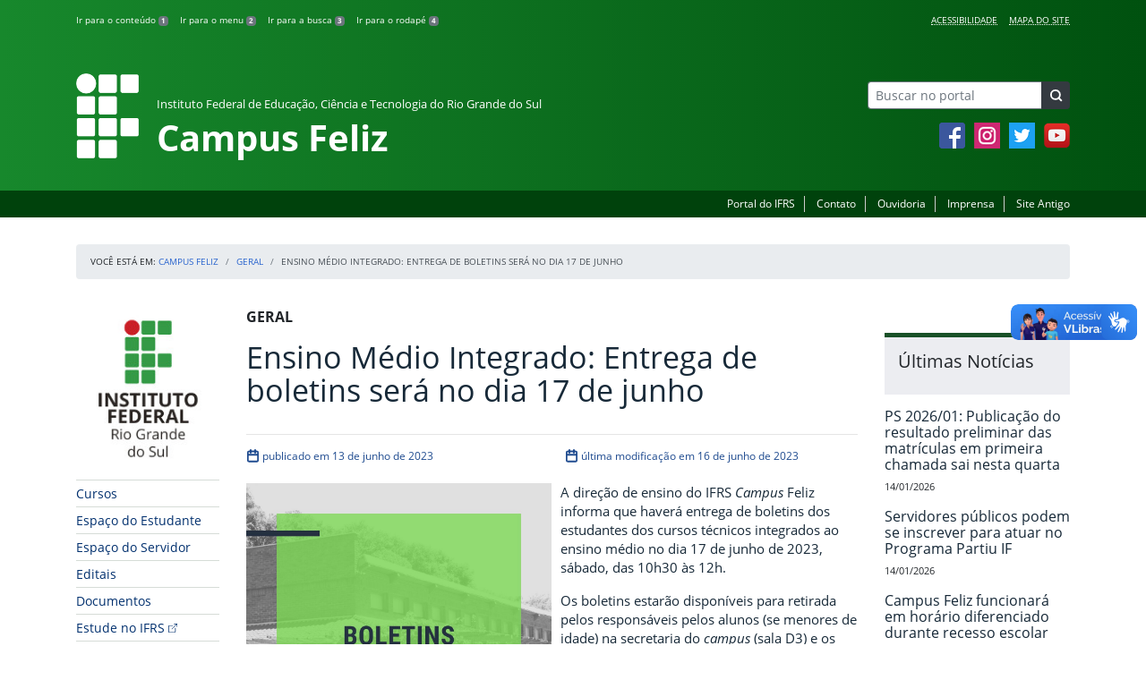

--- FILE ---
content_type: text/html; charset=UTF-8
request_url: https://ifrs.edu.br/feliz/ensino-medio-integrado-entrega-de-boletins-sera-no-dia-17-de-junho/
body_size: 18332
content:
<!DOCTYPE html>
<html lang="pt-BR">
<head>
    <!-- Metadados -->
    <meta charset="utf-8">
    <meta http-equiv="X-UA-Compatible" content="IE=edge">
    <meta name="viewport" content="width=device-width, initial-scale=1">
    <meta name="robots" content="index,follow">
    <meta name="author" content="Departamento de Comunicação do Instituto Federal do Rio Grande do Sul">
    <meta name="description" content="O IFRS é uma instituição federal de ensino público e gratuito. Atua com uma estrutura multicampi para promover a educação profissional e tecnológica de excelência e impulsionar o desenvolvimento sustentável das regiões.">
    <meta name="keywords" content="ifrs, portal, site, institucional, faculdade, universidade, ensino, pesquisa, extensão, cursos">
    <link rel="apple-touch-icon" sizes="180x180" href="https://ifrs.edu.br/feliz/wp-content/themes/ifrs-portal-theme/favicons/apple-touch-icon.png">
<link rel="icon" type="image/png" href="https://ifrs.edu.br/feliz/wp-content/themes/ifrs-portal-theme/favicons/favicon-32x32.png" sizes="32x32">
<link rel="icon" type="image/png" href="https://ifrs.edu.br/feliz/wp-content/themes/ifrs-portal-theme/favicons/favicon-194x194.png" sizes="194x194">
<link rel="icon" type="image/png" href="https://ifrs.edu.br/feliz/wp-content/themes/ifrs-portal-theme/favicons/android-chrome-192x192.png" sizes="192x192">
<link rel="icon" type="image/png" href="https://ifrs.edu.br/feliz/wp-content/themes/ifrs-portal-theme/favicons/favicon-16x16.png" sizes="16x16">
<link rel="manifest" href="https://ifrs.edu.br/feliz/wp-content/themes/ifrs-portal-theme/favicons/manifest.json">
<link rel="mask-icon" href="https://ifrs.edu.br/feliz/wp-content/themes/ifrs-portal-theme/favicons/safari-pinned-tab.svg" color="#195128">
<link rel="shortcut icon" href="https://ifrs.edu.br/feliz/wp-content/themes/ifrs-portal-theme/favicons/favicon.ico">
<meta name="msapplication-TileImage" content="https://ifrs.edu.br/feliz/wp-content/themes/ifrs-portal-theme/favicons/mstile-144x144.png">
<meta name="msapplication-config" content="https://ifrs.edu.br/feliz/wp-content/themes/ifrs-portal-theme/favicons/browserconfig.xml">
<meta name="msapplication-navbutton-color" content="#195128">
<meta name="msapplication-TileColor" content="#00a300">
<meta name="apple-mobile-web-app-capable" content="yes">
<meta name="apple-mobile-web-app-status-bar-style" content="black-translucent">
<meta name="theme-color" content="#195128">
    <!-- Contexto Barra Brasil -->
    <meta property="creator.productor" content="http://estruturaorganizacional.dados.gov.br/id/unidade-organizacional/100918">
    <!-- RSS -->
    <link rel="alternate" type="application/rss+xml" title="Campus Feliz Feed" href="https://ifrs.edu.br/feliz/feed/">
    <!-- WP -->
        <link rel="preconnect" href="https://vlibras.gov.br">
<link rel="preload" href="https://ifrs.edu.br/feliz/wp-content/themes/ifrs-portal-theme-campus/img/ifrs.png" as="image"/><!-- This site is running CAOS for WordPress -->
<meta name='robots' content='index, follow, max-image-preview:large, max-snippet:-1, max-video-preview:-1' />
	<style>img:is([sizes="auto" i], [sizes^="auto," i]) { contain-intrinsic-size: 3000px 1500px }</style>
	    <link rel="preload" href="https://ifrs.edu.br/feliz/wp-content/themes/ifrs-portal-theme/opensans/Regular/OpenSans-Regular.woff2" as="font" type="font/woff2" crossorigin="anonymous"/>
    <link rel="preload" href="https://ifrs.edu.br/feliz/wp-content/themes/ifrs-portal-theme/css/fonts.css" as="style"/>
    <link rel="stylesheet" href="https://ifrs.edu.br/feliz/wp-content/themes/ifrs-portal-theme/css/fonts.css" media="print" onload="this.media='all'"/>
    <noscript>
        <link rel="stylesheet" href="https://ifrs.edu.br/feliz/wp-content/themes/ifrs-portal-theme/css/fonts.css"/>
    </noscript>

	<!-- This site is optimized with the Yoast SEO plugin v26.6 - https://yoast.com/wordpress/plugins/seo/ -->
	<title>Ensino Médio Integrado: Entrega de boletins será no dia 17 de junho - Campus Feliz</title>
	<link rel="canonical" href="https://ifrs.edu.br/feliz/ensino-medio-integrado-entrega-de-boletins-sera-no-dia-17-de-junho/" />
	<meta property="og:locale" content="pt_BR" />
	<meta property="og:type" content="article" />
	<meta property="og:title" content="Ensino Médio Integrado: Entrega de boletins será no dia 17 de junho - Campus Feliz" />
	<meta property="og:description" content="A dire&ccedil;&atilde;o de ensino do IFRS Campus Feliz informa que haver&aacute; entrega de boletins dos estudantes dos cursos t&eacute;cnicos integrados ao ensino m&eacute;dio no dia 17 de junho de 2023, s&aacute;bado, das 10h30 &agrave;s 12h. Os boletins estar&atilde;o dispon&iacute;veis para retirada pelos respons&aacute;veis pelos alunos (se menores de idade) na secretaria do campus (sala D3) e os coordenadores de curso&hellip;" />
	<meta property="og:url" content="https://ifrs.edu.br/feliz/ensino-medio-integrado-entrega-de-boletins-sera-no-dia-17-de-junho/" />
	<meta property="og:site_name" content="Campus Feliz" />
	<meta property="article:publisher" content="https://www.facebook.com/IFRSOficial" />
	<meta property="article:published_time" content="2023-06-13T20:08:40+00:00" />
	<meta property="article:modified_time" content="2023-06-16T12:49:01+00:00" />
	<meta property="og:image" content="https://ifrs.edu.br/feliz/wp-content/uploads/sites/18/2023/06/boletins.jpg" />
	<meta property="og:image:width" content="1080" />
	<meta property="og:image:height" content="1080" />
	<meta property="og:image:type" content="image/jpeg" />
	<meta name="author" content="ROSSANA ZOTT ENNINGER" />
	<meta name="twitter:card" content="summary_large_image" />
	<meta name="twitter:creator" content="@IF_RS" />
	<meta name="twitter:site" content="@IF_RS" />
	<meta name="twitter:label1" content="Escrito por" />
	<meta name="twitter:data1" content="ROSSANA ZOTT ENNINGER" />
	<meta name="twitter:label2" content="Est. tempo de leitura" />
	<meta name="twitter:data2" content="1 minuto" />
	<script type="application/ld+json" class="yoast-schema-graph">{"@context":"https://schema.org","@graph":[{"@type":"WebPage","@id":"https://ifrs.edu.br/feliz/ensino-medio-integrado-entrega-de-boletins-sera-no-dia-17-de-junho/","url":"https://ifrs.edu.br/feliz/ensino-medio-integrado-entrega-de-boletins-sera-no-dia-17-de-junho/","name":"Ensino Médio Integrado: Entrega de boletins será no dia 17 de junho - Campus Feliz","isPartOf":{"@id":"https://ifrs.edu.br/feliz/#website"},"primaryImageOfPage":{"@id":"https://ifrs.edu.br/feliz/ensino-medio-integrado-entrega-de-boletins-sera-no-dia-17-de-junho/#primaryimage"},"image":{"@id":"https://ifrs.edu.br/feliz/ensino-medio-integrado-entrega-de-boletins-sera-no-dia-17-de-junho/#primaryimage"},"thumbnailUrl":"https://ifrs.edu.br/feliz/wp-content/uploads/sites/18/2023/06/boletins.jpg","datePublished":"2023-06-13T20:08:40+00:00","dateModified":"2023-06-16T12:49:01+00:00","author":{"@id":"https://ifrs.edu.br/feliz/#/schema/person/078c334917aea63062fb38f932d109c4"},"breadcrumb":{"@id":"https://ifrs.edu.br/feliz/ensino-medio-integrado-entrega-de-boletins-sera-no-dia-17-de-junho/#breadcrumb"},"inLanguage":"pt-BR","potentialAction":[{"@type":"ReadAction","target":["https://ifrs.edu.br/feliz/ensino-medio-integrado-entrega-de-boletins-sera-no-dia-17-de-junho/"]}]},{"@type":"ImageObject","inLanguage":"pt-BR","@id":"https://ifrs.edu.br/feliz/ensino-medio-integrado-entrega-de-boletins-sera-no-dia-17-de-junho/#primaryimage","url":"https://ifrs.edu.br/feliz/wp-content/uploads/sites/18/2023/06/boletins.jpg","contentUrl":"https://ifrs.edu.br/feliz/wp-content/uploads/sites/18/2023/06/boletins.jpg","width":1080,"height":1080},{"@type":"BreadcrumbList","@id":"https://ifrs.edu.br/feliz/ensino-medio-integrado-entrega-de-boletins-sera-no-dia-17-de-junho/#breadcrumb","itemListElement":[{"@type":"ListItem","position":1,"name":"Início","item":"https://ifrs.edu.br/feliz/"},{"@type":"ListItem","position":2,"name":"Todas as Notícias","item":"https://ifrs.edu.br/feliz/todas-as-noticias/"},{"@type":"ListItem","position":3,"name":"Ensino Médio Integrado: Entrega de boletins será no dia 17 de junho"}]},{"@type":"WebSite","@id":"https://ifrs.edu.br/feliz/#website","url":"https://ifrs.edu.br/feliz/","name":"Campus Feliz","description":"Instituto Federal de Educação, Ciência e Tecnologia do Rio Grande do Sul","potentialAction":[{"@type":"SearchAction","target":{"@type":"EntryPoint","urlTemplate":"https://ifrs.edu.br/feliz/?s={search_term_string}"},"query-input":{"@type":"PropertyValueSpecification","valueRequired":true,"valueName":"search_term_string"}}],"inLanguage":"pt-BR"},{"@type":"Person","@id":"https://ifrs.edu.br/feliz/#/schema/person/078c334917aea63062fb38f932d109c4","name":"ROSSANA ZOTT ENNINGER","image":{"@type":"ImageObject","inLanguage":"pt-BR","@id":"https://ifrs.edu.br/feliz/#/schema/person/image/","url":"https://secure.gravatar.com/avatar/9fa74adbb91c9cf1200858fe9b7fdf98a54837d9275a7451850ab72491edde63?s=96&d=mm&r=g","contentUrl":"https://secure.gravatar.com/avatar/9fa74adbb91c9cf1200858fe9b7fdf98a54837d9275a7451850ab72491edde63?s=96&d=mm&r=g","caption":"ROSSANA ZOTT ENNINGER"},"url":"https://ifrs.edu.br/feliz/author/02633069096/"}]}</script>
	<!-- / Yoast SEO plugin. -->


<link rel='dns-prefetch' href='//vlibras.gov.br' />
<link rel='preconnect' href='//www.google-analytics.com' />
<link rel="alternate" type="application/rss+xml" title="Feed para Campus Feliz &raquo;" href="https://ifrs.edu.br/feliz/feed/" />
<link rel='stylesheet' id='vendor-css' href='https://ifrs.edu.br/feliz/wp-content/themes/ifrs-portal-theme/css/vendor.css?ver=1669296038' type='text/css' media='all' />
<link rel='stylesheet' id='portal-css' href='https://ifrs.edu.br/feliz/wp-content/themes/ifrs-portal-theme/css/portal.css?ver=1707238526' type='text/css' media='all' />
<link rel='stylesheet' id='single-css' href='https://ifrs.edu.br/feliz/wp-content/themes/ifrs-portal-theme/css/page_single.css?ver=1707238525' type='text/css' media='all' />
<link rel='stylesheet' id='css-campi-css' href='https://ifrs.edu.br/feliz/wp-content/themes/ifrs-portal-theme-campus/css/campi.css?ver=1653058019' type='text/css' media='all' />
<style id='classic-theme-styles-inline-css' type='text/css'>
/*! This file is auto-generated */
.wp-block-button__link{color:#fff;background-color:#32373c;border-radius:9999px;box-shadow:none;text-decoration:none;padding:calc(.667em + 2px) calc(1.333em + 2px);font-size:1.125em}.wp-block-file__button{background:#32373c;color:#fff;text-decoration:none}
</style>
<style id='global-styles-inline-css' type='text/css'>
:root{--wp--preset--aspect-ratio--square: 1;--wp--preset--aspect-ratio--4-3: 4/3;--wp--preset--aspect-ratio--3-4: 3/4;--wp--preset--aspect-ratio--3-2: 3/2;--wp--preset--aspect-ratio--2-3: 2/3;--wp--preset--aspect-ratio--16-9: 16/9;--wp--preset--aspect-ratio--9-16: 9/16;--wp--preset--font-size--small: 13px;--wp--preset--font-size--medium: 20px;--wp--preset--font-size--large: 36px;--wp--preset--font-size--x-large: 42px;--wp--preset--spacing--20: 0.44rem;--wp--preset--spacing--30: 0.67rem;--wp--preset--spacing--40: 1rem;--wp--preset--spacing--50: 1.5rem;--wp--preset--spacing--60: 2.25rem;--wp--preset--spacing--70: 3.38rem;--wp--preset--spacing--80: 5.06rem;--wp--preset--shadow--natural: 6px 6px 9px rgba(0, 0, 0, 0.2);--wp--preset--shadow--deep: 12px 12px 50px rgba(0, 0, 0, 0.4);--wp--preset--shadow--sharp: 6px 6px 0px rgba(0, 0, 0, 0.2);--wp--preset--shadow--outlined: 6px 6px 0px -3px rgba(255, 255, 255, 1), 6px 6px rgba(0, 0, 0, 1);--wp--preset--shadow--crisp: 6px 6px 0px rgba(0, 0, 0, 1);}:where(.is-layout-flex){gap: 0.5em;}:where(.is-layout-grid){gap: 0.5em;}body .is-layout-flex{display: flex;}.is-layout-flex{flex-wrap: wrap;align-items: center;}.is-layout-flex > :is(*, div){margin: 0;}body .is-layout-grid{display: grid;}.is-layout-grid > :is(*, div){margin: 0;}:where(.wp-block-columns.is-layout-flex){gap: 2em;}:where(.wp-block-columns.is-layout-grid){gap: 2em;}:where(.wp-block-post-template.is-layout-flex){gap: 1.25em;}:where(.wp-block-post-template.is-layout-grid){gap: 1.25em;}.has-small-font-size{font-size: var(--wp--preset--font-size--small) !important;}.has-medium-font-size{font-size: var(--wp--preset--font-size--medium) !important;}.has-large-font-size{font-size: var(--wp--preset--font-size--large) !important;}.has-x-large-font-size{font-size: var(--wp--preset--font-size--x-large) !important;}
:where(.wp-block-post-template.is-layout-flex){gap: 1.25em;}:where(.wp-block-post-template.is-layout-grid){gap: 1.25em;}
:where(.wp-block-columns.is-layout-flex){gap: 2em;}:where(.wp-block-columns.is-layout-grid){gap: 2em;}
:root :where(.wp-block-pullquote){font-size: 1.5em;line-height: 1.6;}
</style>
<link rel='stylesheet' id='share-css' href='https://ifrs.edu.br/feliz/wp-content/themes/ifrs-portal-theme/css/partial_share.css?ver=1707238525' type='text/css' media='all' />
<script data-cfasync="false" type="text/javascript" src="https://ifrs.edu.br/feliz/wp-content/uploads/caos/29e25707.js?id=G-3CN42X9WX7" id="caos-gtag-js"></script>
<script data-cfasync="false" type="text/javascript" id="caos-gtag-js-after">
/* <![CDATA[ */
    window.dataLayer = window.dataLayer || [];

    function gtag() {
        dataLayer.push(arguments);
    }

    gtag('js', new Date());
    gtag('config', 'G-3CN42X9WX7', {"cookie_domain":"ifrs.edu.br","cookie_flags":"samesite=none;secure","allow_google_signals":false});
	
/* ]]> */
</script>
<link rel="https://api.w.org/" href="https://ifrs.edu.br/feliz/wp-json/" /><link rel="alternate" title="JSON" type="application/json" href="https://ifrs.edu.br/feliz/wp-json/wp/v2/posts/15904" /><link rel="EditURI" type="application/rsd+xml" title="RSD" href="https://ifrs.edu.br/feliz/xmlrpc.php?rsd" />
<link rel='shortlink' href='https://ifrs.edu.br/feliz/?p=15904' />
<link rel="alternate" title="oEmbed (JSON)" type="application/json+oembed" href="https://ifrs.edu.br/feliz/wp-json/oembed/1.0/embed?url=https%3A%2F%2Fifrs.edu.br%2Ffeliz%2Fensino-medio-integrado-entrega-de-boletins-sera-no-dia-17-de-junho%2F" />
<link rel="alternate" title="oEmbed (XML)" type="text/xml+oembed" href="https://ifrs.edu.br/feliz/wp-json/oembed/1.0/embed?url=https%3A%2F%2Fifrs.edu.br%2Ffeliz%2Fensino-medio-integrado-entrega-de-boletins-sera-no-dia-17-de-junho%2F&#038;format=xml" />
		<style type="text/css" id="wp-custom-css">
			.menu-relevancia a[href^="http"]:not([href^="https://ifrs.edu.br"])::after {
  content: "";
  width: 10px;
  height: 10px;
  margin-left: 4px;
  background-image: url("data:image/svg+xml,%3Csvg xmlns='http://www.w3.org/2000/svg' width='16' height='16' fill='%2303316f' viewBox='0 0 16 16'%3E%3Cpath fill-rule='evenodd' d='M8.636 3.5a.5.5 0 0 0-.5-.5H1.5A1.5 1.5 0 0 0 0 4.5v10A1.5 1.5 0 0 0 1.5 16h10a1.5 1.5 0 0 0 1.5-1.5V7.864a.5.5 0 0 0-1 0V14.5a.5.5 0 0 1-.5.5h-10a.5.5 0 0 1-.5-.5v-10a.5.5 0 0 1 .5-.5h6.636a.5.5 0 0 0 .5-.5z'/%3E%3Cpath fill-rule='evenodd' d='M16 .5a.5.5 0 0 0-.5-.5h-5a.5.5 0 0 0 0 1h3.793L6.146 9.146a.5.5 0 1 0 .708.708L15 1.707V5.5a.5.5 0 0 0 1 0v-5z'/%3E%3C/svg%3E");
  background-position: center;
  background-repeat: no-repeat;
  background-size: contain;
  display: inline-block;
}		</style>
		<script>var __uzdbm_1 = "5b1f78f3-6f45-4b47-9598-927bdcda89d0";var __uzdbm_2 = "ZjVhNGRkMWEtZGs3aS00OTMwLTkzNDktZTQ4ODgxODEyZDUzJDE4LjExOC4yMjcuMTY4";var __uzdbm_3 = "";var __uzdbm_4 = "false";var __uzdbm_5 = "";var __uzdbm_6 = "";var __uzdbm_7 = "";</script> <script>   (function (w, d, e, u, c, g, a, b) {     w["SSJSConnectorObj"] = w["SSJSConnectorObj"] || {       ss_cid: c,       domain_info: "auto",     };     w[g] = function (i, j) {       w["SSJSConnectorObj"][i] = j;     };     a = d.createElement(e);     a.async = true;     if (       navigator.userAgent.indexOf('MSIE') !== -1 ||       navigator.appVersion.indexOf('Trident/') > -1     ) {       u = u.replace("/advanced/", "/advanced/ie/");     }     a.src = u;     b = d.getElementsByTagName(e)[0];     b.parentNode.insertBefore(a, b);   })(     window, document, "script", "/18f5227b-e27b-445a-a53f-f845fbe69b40/stormcaster.js", "dk7k", "ssConf"   );   ssConf("c1", "https://ifrs.edu.br");   ssConf("c3", "c99a4269-161c-4242-a3f0-28d44fa6ce24");   ssConf("au", "ifrs.edu.br");   ssConf("cu", "validate.perfdrive.com, ssc"); </script> </head>

<body class="wp-singular post-template-default single single-post postid-15904 single-format-standard wp-embed-responsive wp-theme-ifrs-portal-theme wp-child-theme-ifrs-portal-theme-campus">
    <a href="#inicio-conteudo" class="sr-only sr-only-focusable">Pular para o conte&uacute;do</a>

    
    <!-- Cabeçalho -->
    <header class="header">
        <div class="container">
            <div class="row header__menus">
                <div class="col-12 col-lg-6">
                    <ul class="menu-atalhos ">
    <li><a href="#inicio-conteudo" accesskey="1">Ir para o conteúdo&nbsp;<span class="badge badge-secondary">1</span></a></li>
    <li><a href="#inicio-menu" accesskey="2">Ir para o menu&nbsp;<span class="badge badge-secondary">2</span></a></li>
    <li><a href="#search-field" accesskey="3">Ir para a busca&nbsp;<span class="badge badge-secondary">3</span></a></li>
    <li><a href="#inicio-rodape" accesskey="4">Ir para o rodapé&nbsp;<span class="badge badge-secondary">4</span></a></li>
</ul>
                </div>
                <div class="col-12 col-lg-6">
                    <nav class="menu-acessibilidade-container"><ul id="menu-acessibilidade" class="menu-acessibilidade"><li id="menu-item-215" class="menu-item menu-item-type-post_type menu-item-object-page menu-item-215"><a href="https://ifrs.edu.br/feliz/acessibilidade/">Acessibilidade</a></li>
<li id="menu-item-12983" class="menu-item menu-item-type-post_type menu-item-object-page menu-item-12983"><a href="https://ifrs.edu.br/feliz/sitemap/">Mapa do Site</a></li>
</ul></nav>                </div>
            </div>
            <div class="row header__content">
                <div class="col-12 col-lg-8 header__title">
                        <a href="https://ifrs.edu.br/feliz/" class="title-link">
        <img src="https://ifrs.edu.br/feliz/wp-content/themes/ifrs-portal-theme-campus/img/ifrs.png" alt="" aria-hidden="true" class="title-img" width="70" height="95"/>
        <h1 class="title-campus">
            <small>Instituto Federal de Educação, Ciência e Tecnologia do Rio Grande do Sul</small>
            <br>
            Campus Feliz        </h1>
    </a>
                </div>
                <div class="col-12 col-lg-4">
                    <div class="header__aside">
                        <form role="search" method="get" class="form-inline searchform" action="https://ifrs.edu.br/feliz/">
    <div class="input-group">
        <input type="search" value="" name="s" id="search-field" class="form-control form-control-sm border-secondary searchform__field" placeholder="Buscar no portal" required>
        <label class="searchform__label" for="search-field">Buscar no portal</label>
        <span class="input-group-append">
            <button type="submit" class="btn btn-dark btn-sm searchform__submit" title="Buscar em todo o Portal" value="Buscar"></button>
        </span>
    </div>
</form>
                                                    <nav>
                                <ul class="area-social">
                                    
<li id="media_image-3" class="area-social__widget widget_media_image"><span class="sr-only">Facebook</span><a href="https://www.facebook.com/CampusFelizIFRS"><img width="29" height="29" class="lazyload image wp-image-225  attachment-full size-full" alt="Acesse nossa p&aacute;gina oficial no Facebook" style="max-width: 100%; height: auto;" decoding="async" data-sizes="auto" data-src="https://ifrs.edu.br/feliz/wp-content/uploads/sites/18/2017/11/facebook.png" loading="lazy"></a></li><li id="media_image-4" class="area-social__widget widget_media_image"><span class="sr-only">Instagram</span><a href="https://www.instagram.com/ifrs.feliz/"><img width="29" height="29" class="lazyload image wp-image-246  attachment-full size-full" alt="Acesse nosso perfil oficial no Instagram" style="max-width: 100%; height: auto;" decoding="async" data-sizes="auto" data-src="https://ifrs.edu.br/feliz/wp-content/uploads/sites/18/2018/02/instagram.png" loading="lazy"></a></li><li id="media_image-5" class="area-social__widget widget_media_image"><span class="sr-only">Twitter</span><a href="https://twitter.com/IFRSOficial"><img width="29" height="29" class="lazyload image wp-image-227  attachment-full size-full" alt="Acesse nosso perfil oficial no Twitter." style="max-width: 100%; height: auto;" decoding="async" data-sizes="auto" data-src="https://ifrs.edu.br/feliz/wp-content/uploads/sites/18/2017/11/twitter.png" loading="lazy"></a></li><li id="media_image-6" class="area-social__widget widget_media_image"><span class="sr-only">YouTube</span><a href="https://www.youtube.com/@IFRSCampusFeliz"><img width="29" height="29" class="lazyload image wp-image-228  attachment-full size-full" alt="Acesse nosso canal no YouTube." style="max-width: 100%; height: auto;" decoding="async" data-sizes="auto" data-src="https://ifrs.edu.br/feliz/wp-content/uploads/sites/18/2017/11/youtube.png" loading="lazy"></a></li>
                                </ul>
                            </nav>
                                            </div>
                </div>
            </div>
        </div>
        <div class="header__barra-servicos">
            <div class="container">
                <nav class="menu-servicos-container"><ul id="menu-servicos" class="menu-servicos"><li id="menu-item-1109" class="menu-item menu-item-type-custom menu-item-object-custom menu-item-1109"><a href="https://ifrs.edu.br/">Portal do IFRS</a></li>
<li id="menu-item-223" class="menu-item menu-item-type-post_type menu-item-object-page menu-item-223"><a href="https://ifrs.edu.br/feliz/contato/">Contato</a></li>
<li id="menu-item-13551" class="menu-item menu-item-type-custom menu-item-object-custom menu-item-13551"><a href="https://ifrs.edu.br/ouvidoria/">Ouvidoria</a></li>
<li id="menu-item-222" class="menu-item menu-item-type-post_type menu-item-object-page menu-item-222"><a href="https://ifrs.edu.br/feliz/imprensa/">Imprensa</a></li>
<li id="menu-item-224" class="menu-item menu-item-type-custom menu-item-object-custom menu-item-224"><a href="https://arquivo.ifrs.edu.br/cfeliz">Site Antigo</a></li>
</ul></nav>            </div>
        </div>
    </header>

    <!-- Corpo -->
    <div class="container" id="breadcrumb"><div class="row"><div class="col"><nav aria-label="breadcrumb"><ol class="breadcrumb"><li>Voc&ecirc; est&aacute; em:&nbsp;</li><li class="breadcrumb-item"><a href="https://ifrs.edu.br/feliz">Campus Feliz</a> </li> <li class="breadcrumb-item"><a href="https://ifrs.edu.br/feliz/category/geral/">Geral</a></li><li class="breadcrumb-item active" aria-current="page">Ensino Médio Integrado: Entrega de boletins será no dia 17 de junho</li></nav></ol></div></div></div>
    <section class="container">
        <div class="row">
            <div class="col-12 col-lg-2">
                <!-- Menu -->
                <a href="#inicio-menu" id="inicio-menu" class="sr-only">In&iacute;cio da navega&ccedil;&atilde;o</a>
                <button class="btn btn-menu-toggle btn-lg d-block mx-auto d-lg-none"><span class="sr-only">Mostrar</span>&nbsp;Menu</button>
<nav class="menu-navbar collapse fade show" aria-label="Navegação Principal">
    <button type="button" class="btn btn-link menu-navbar__close d-none" aria-label="Fechar Menu">
        <span aria-hidden="true">&times;</span>
    </button>

        <ul class="area-nav">
        
<li id="media_image-12" class="area-nav__widget widget_media_image"><span class="sr-only">IFRS</span><img width="165" height="190" class="lazyload image wp-image-1108  attachment-full size-full" alt="Marca do Instituto Federal do Rio Grande do Sul" style="max-width: 100%; height: auto;" decoding="async" data-sizes="auto" data-src="https://ifrs.edu.br/feliz/wp-content/uploads/sites/18/2018/05/marca-ifrs-vertical.jpg" loading="lazy"></li>
    </ul>
    
    <ul id="menu-relevancia" class="menu-relevancia"><li id="menu-item-14543" class="menu-item menu-item-type-post_type menu-item-object-page menu-item-14543"><a href="https://ifrs.edu.br/feliz/cursos/">Cursos</a></li>
<li id="menu-item-14545" class="menu-item menu-item-type-post_type menu-item-object-page menu-item-14545"><a href="https://ifrs.edu.br/feliz/espaco-do-estudante/">Espaço do Estudante</a></li>
<li id="menu-item-14544" class="menu-item menu-item-type-post_type menu-item-object-page menu-item-14544"><a href="https://ifrs.edu.br/feliz/espaco-do-servidor/">Espaço do Servidor</a></li>
<li id="menu-item-14783" class="menu-item menu-item-type-post_type_archive menu-item-object-edital menu-item-14783"><a href="https://ifrs.edu.br/feliz/editais/">Editais</a></li>
<li id="menu-item-14812" class="menu-item menu-item-type-post_type_archive menu-item-object-documento menu-item-14812"><a href="https://ifrs.edu.br/feliz/documentos/">Documentos</a></li>
<li id="menu-item-23761" class="menu-item menu-item-type-custom menu-item-object-custom menu-item-23761"><a href="https://estude.ifrs.edu.br/">Estude no IFRS</a></li>
<li id="menu-item-23263" class="menu-item menu-item-type-post_type menu-item-object-page menu-item-23263"><a href="https://ifrs.edu.br/feliz/institucional/eleicoes/eleicoes-2023/">Eleições 2023</a></li>
</ul><ul id="menu-principal" class="menu-collapse menu-principal"><li id="menu-item-247" class="menu-item menu-item-type-post_type menu-item-object-page menu-item-has-children menu-item-247"><a href="https://ifrs.edu.br/feliz/institucional/">Institucional</a>
<ul class="sub-menu">
	<li id="menu-item-11" class="menu-item menu-item-type-post_type menu-item-object-page menu-item-11"><a href="https://ifrs.edu.br/feliz/institucional/historico/">Histórico</a></li>
	<li id="menu-item-13" class="menu-item menu-item-type-post_type menu-item-object-page menu-item-13"><a href="https://ifrs.edu.br/feliz/institucional/localizacao/">Localização</a></li>
	<li id="menu-item-359" class="menu-item menu-item-type-post_type menu-item-object-page menu-item-359"><a href="https://ifrs.edu.br/feliz/institucional/ramais-telefonicos/">Ramais Telefônicos</a></li>
	<li id="menu-item-355" class="menu-item menu-item-type-post_type menu-item-object-page menu-item-355"><a href="https://ifrs.edu.br/feliz/institucional/estrutura-organizacional/">Estrutura Organizacional</a></li>
	<li id="menu-item-356" class="menu-item menu-item-type-post_type menu-item-object-page menu-item-356"><a href="https://ifrs.edu.br/feliz/institucional/instrucoes-normativas/">Instruções Normativas</a></li>
	<li id="menu-item-2223" class="menu-item menu-item-type-post_type menu-item-object-page menu-item-2223"><a href="https://ifrs.edu.br/feliz/institucional/documentos-norteadores/">Documentos norteadores</a></li>
	<li id="menu-item-23" class="menu-item menu-item-type-post_type menu-item-object-page menu-item-23"><a href="https://ifrs.edu.br/feliz/institucional/avaliacao-institucional/">Avaliação Institucional</a></li>
	<li id="menu-item-354" class="menu-item menu-item-type-post_type menu-item-object-page menu-item-354"><a href="https://ifrs.edu.br/feliz/institucional/docentes/">Docentes</a></li>
	<li id="menu-item-360" class="menu-item menu-item-type-post_type menu-item-object-page menu-item-360"><a href="https://ifrs.edu.br/feliz/institucional/tecnicos-administrativos/">Técnicos-administrativos</a></li>
	<li id="menu-item-15" class="menu-item menu-item-type-post_type menu-item-object-page menu-item-has-children menu-item-15"><a href="https://ifrs.edu.br/feliz/institucional/conselho-de-campus/">Conselho de Campus</a>
	<ul class="sub-menu">
		<li id="menu-item-433" class="menu-item menu-item-type-post_type menu-item-object-page menu-item-433"><a href="https://ifrs.edu.br/feliz/institucional/conselho-de-campus/grupos-de-trabalho/">Grupos de Trabalho</a></li>
		<li id="menu-item-434" class="menu-item menu-item-type-post_type menu-item-object-page menu-item-434"><a href="https://ifrs.edu.br/feliz/institucional/conselho-de-campus/pareceres/">Pareceres</a></li>
		<li id="menu-item-437" class="menu-item menu-item-type-post_type menu-item-object-page menu-item-437"><a href="https://ifrs.edu.br/feliz/institucional/conselho-de-campus/regimento/">Regimento</a></li>
		<li id="menu-item-443" class="menu-item menu-item-type-post_type menu-item-object-page menu-item-443"><a href="https://ifrs.edu.br/feliz/institucional/conselho-de-campus/resolucoes/">Resoluções</a></li>
		<li id="menu-item-444" class="menu-item menu-item-type-post_type menu-item-object-page menu-item-444"><a href="https://ifrs.edu.br/feliz/institucional/conselho-de-campus/atas/">Atas</a></li>
		<li id="menu-item-1785" class="menu-item menu-item-type-post_type menu-item-object-page menu-item-1785"><a href="https://ifrs.edu.br/feliz/institucional/conselho-de-campus/calendario-2021/">Calendário de Reuniões</a></li>
		<li id="menu-item-458" class="menu-item menu-item-type-post_type menu-item-object-page menu-item-458"><a href="https://ifrs.edu.br/feliz/institucional/conselho-de-campus/conselho-de-campus/">Conselho de Campus</a></li>
	</ul>
</li>
	<li id="menu-item-467" class="menu-item menu-item-type-post_type menu-item-object-page menu-item-467"><a href="https://ifrs.edu.br/feliz/institucional/representantes-do-consup/">Representantes do CONSUP</a></li>
	<li id="menu-item-19" class="menu-item menu-item-type-post_type menu-item-object-page menu-item-has-children menu-item-19"><a href="https://ifrs.edu.br/feliz/institucional/comissoes/">Comissões</a>
	<ul class="sub-menu">
		<li id="menu-item-455" class="menu-item menu-item-type-post_type menu-item-object-page menu-item-455"><a href="https://ifrs.edu.br/feliz/institucional/comissoes/cisspa/">CISSPA</a></li>
		<li id="menu-item-371" class="menu-item menu-item-type-post_type menu-item-object-page menu-item-371"><a href="https://ifrs.edu.br/feliz/institucional/comissoes/cis/">CIS</a></li>
		<li id="menu-item-372" class="menu-item menu-item-type-post_type menu-item-object-page menu-item-372"><a href="https://ifrs.edu.br/feliz/institucional/comissoes/comissao-permanente-de-pessoal-docente-cppd/">Comissão Permanente de Pessoal Docente (CPPD)</a></li>
	</ul>
</li>
	<li id="menu-item-21" class="menu-item menu-item-type-post_type menu-item-object-page menu-item-has-children menu-item-21"><a href="https://ifrs.edu.br/feliz/institucional/comunicacao/">Comunicação</a>
	<ul class="sub-menu">
		<li id="menu-item-12773" class="menu-item menu-item-type-post_type menu-item-object-page menu-item-12773"><a href="https://ifrs.edu.br/feliz/institucional/comunicacao/ifrs-na-midia/">IFRS na Mídia</a></li>
		<li id="menu-item-1271" class="menu-item menu-item-type-post_type menu-item-object-page menu-item-1271"><a href="https://ifrs.edu.br/feliz/institucional/comunicacao/canais-de-comunicacao/">Canais de Comunicação</a></li>
		<li id="menu-item-461" class="menu-item menu-item-type-post_type menu-item-object-page menu-item-461"><a href="https://ifrs.edu.br/feliz/institucional/comunicacao/identidade-visual/">Identidade Visual</a></li>
		<li id="menu-item-493" class="menu-item menu-item-type-post_type menu-item-object-page menu-item-493"><a href="https://ifrs.edu.br/feliz/institucional/comunicacao/formaturas/">Formaturas e Eventos</a></li>
	</ul>
</li>
	<li id="menu-item-357" class="menu-item menu-item-type-post_type menu-item-object-page menu-item-has-children menu-item-357"><a href="https://ifrs.edu.br/feliz/institucional/ordem-de-servicos/">Ordem de Serviços</a>
	<ul class="sub-menu">
		<li id="menu-item-11994" class="menu-item menu-item-type-post_type menu-item-object-page menu-item-11994"><a href="https://ifrs.edu.br/feliz/institucional/ordem-de-servicos/ordem-de-servico-2022/">Ordem de Serviço 2022</a></li>
		<li id="menu-item-9625" class="menu-item menu-item-type-post_type menu-item-object-page menu-item-9625"><a href="https://ifrs.edu.br/feliz/institucional/ordem-de-servicos/ordem-de-servico-2021/">Ordem de Serviço 2021</a></li>
		<li id="menu-item-7657" class="menu-item menu-item-type-post_type menu-item-object-page menu-item-7657"><a href="https://ifrs.edu.br/feliz/institucional/ordem-de-servicos/ordem-de-servicos-2020/">Ordem de Serviços 2020</a></li>
		<li id="menu-item-3593" class="menu-item menu-item-type-post_type menu-item-object-page menu-item-3593"><a href="https://ifrs.edu.br/feliz/institucional/ordem-de-servicos/ordem-de-servicos-2019/">Ordem de Serviços 2019</a></li>
		<li id="menu-item-390" class="menu-item menu-item-type-post_type menu-item-object-page menu-item-390"><a href="https://ifrs.edu.br/feliz/institucional/ordem-de-servicos/os-2018/">Ordem de Serviços 2018</a></li>
		<li id="menu-item-389" class="menu-item menu-item-type-post_type menu-item-object-page menu-item-389"><a href="https://ifrs.edu.br/feliz/institucional/ordem-de-servicos/os-2017/">Ordem de Serviços 2017</a></li>
		<li id="menu-item-388" class="menu-item menu-item-type-post_type menu-item-object-page menu-item-388"><a href="https://ifrs.edu.br/feliz/institucional/ordem-de-servicos/os-2016/">Ordem de Serviços 2016</a></li>
		<li id="menu-item-387" class="menu-item menu-item-type-post_type menu-item-object-page menu-item-387"><a href="https://ifrs.edu.br/feliz/institucional/ordem-de-servicos/os-2015/">Ordem de Serviços 2015</a></li>
		<li id="menu-item-386" class="menu-item menu-item-type-post_type menu-item-object-page menu-item-386"><a href="https://ifrs.edu.br/feliz/institucional/ordem-de-servicos/os-2014/">Ordem de Serviços 2014</a></li>
		<li id="menu-item-385" class="menu-item menu-item-type-post_type menu-item-object-page menu-item-385"><a href="https://ifrs.edu.br/feliz/institucional/ordem-de-servicos/ordem-de-servicos-2013/">Ordem de Serviços 2013</a></li>
	</ul>
</li>
	<li id="menu-item-358" class="menu-item menu-item-type-post_type menu-item-object-page menu-item-has-children menu-item-358"><a href="https://ifrs.edu.br/feliz/institucional/portarias/">Portarias</a>
	<ul class="sub-menu">
		<li id="menu-item-11989" class="menu-item menu-item-type-post_type menu-item-object-page menu-item-11989"><a href="https://ifrs.edu.br/feliz/institucional/portarias/portarias-2022/">Portarias 2022</a></li>
		<li id="menu-item-9618" class="menu-item menu-item-type-post_type menu-item-object-page menu-item-9618"><a href="https://ifrs.edu.br/feliz/institucional/portarias/portarias-2021/">Portarias 2021</a></li>
		<li id="menu-item-7578" class="menu-item menu-item-type-post_type menu-item-object-page menu-item-7578"><a href="https://ifrs.edu.br/feliz/institucional/portarias/portarias-2020/">Portarias 2020</a></li>
		<li id="menu-item-3316" class="menu-item menu-item-type-post_type menu-item-object-page menu-item-3316"><a href="https://ifrs.edu.br/feliz/institucional/portarias/portarias-2019/">Portarias 2019</a></li>
		<li id="menu-item-405" class="menu-item menu-item-type-post_type menu-item-object-page menu-item-405"><a href="https://ifrs.edu.br/feliz/institucional/portarias/portaria-2018/">Portarias 2018</a></li>
		<li id="menu-item-404" class="menu-item menu-item-type-post_type menu-item-object-page menu-item-404"><a href="https://ifrs.edu.br/feliz/institucional/portarias/portaria-2017/">Portarias 2017</a></li>
		<li id="menu-item-403" class="menu-item menu-item-type-post_type menu-item-object-page menu-item-403"><a href="https://ifrs.edu.br/feliz/institucional/portarias/portaria-2016/">Portarias 2016</a></li>
		<li id="menu-item-402" class="menu-item menu-item-type-post_type menu-item-object-page menu-item-402"><a href="https://ifrs.edu.br/feliz/institucional/portarias/portaria-2015/">Portarias 2015</a></li>
		<li id="menu-item-401" class="menu-item menu-item-type-post_type menu-item-object-page menu-item-401"><a href="https://ifrs.edu.br/feliz/institucional/portarias/portaria-2014/">Portarias 2014</a></li>
		<li id="menu-item-399" class="menu-item menu-item-type-post_type menu-item-object-page menu-item-399"><a href="https://ifrs.edu.br/feliz/institucional/portarias/portaria-2013/">Portarias 2013</a></li>
		<li id="menu-item-398" class="menu-item menu-item-type-post_type menu-item-object-page menu-item-398"><a href="https://ifrs.edu.br/feliz/institucional/portarias/portaria-2012/">Portarias 2012</a></li>
	</ul>
</li>
	<li id="menu-item-352" class="menu-item menu-item-type-post_type menu-item-object-page menu-item-352"><a href="https://ifrs.edu.br/feliz/institucional/boletins-de-servico/">Boletins de Serviço</a></li>
	<li id="menu-item-7292" class="menu-item menu-item-type-post_type menu-item-object-page menu-item-has-children menu-item-7292"><a href="https://ifrs.edu.br/feliz/institucional/eleicoes/">Eleições</a>
	<ul class="sub-menu">
		<li id="menu-item-23212" class="menu-item menu-item-type-post_type menu-item-object-page menu-item-23212"><a href="https://ifrs.edu.br/feliz/institucional/eleicoes/eleicoes-2023/">Eleições 2023</a></li>
		<li id="menu-item-9752" class="menu-item menu-item-type-post_type menu-item-object-page menu-item-9752"><a href="https://ifrs.edu.br/feliz/institucional/eleicoes/eleicoes-conselho-de-campus-cagppi-e-cgae-2021/">Eleições Conselho de Campus, CAGPPI e CGAE &#8211; 2021</a></li>
		<li id="menu-item-6617" class="menu-item menu-item-type-post_type menu-item-object-page menu-item-6617"><a href="https://ifrs.edu.br/feliz/institucional/eleicoes/eleicoes-diretor-geral-2019/">Eleições para diretor(a)-geral 2019</a></li>
	</ul>
</li>
</ul>
</li>
<li id="menu-item-726" class="menu-item menu-item-type-post_type menu-item-object-page menu-item-726"><a href="https://ifrs.edu.br/feliz/direcao/">Direção</a></li>
<li id="menu-item-252" class="menu-item menu-item-type-post_type menu-item-object-page menu-item-has-children menu-item-252"><a href="https://ifrs.edu.br/feliz/diretoria-de-administracao/">Diretoria de Administração</a>
<ul class="sub-menu">
	<li id="menu-item-99" class="menu-item menu-item-type-post_type menu-item-object-page menu-item-99"><a href="https://ifrs.edu.br/feliz/diretoria-de-administracao/diretoria-de-administracao-e-planejamento/">Diretoria de Administração</a></li>
	<li id="menu-item-261" class="menu-item menu-item-type-post_type menu-item-object-page menu-item-261"><a href="https://ifrs.edu.br/feliz/diretoria-de-administracao/almoxarifado-e-patrimonio/">Almoxarifado e Patrimônio</a></li>
	<li id="menu-item-328" class="menu-item menu-item-type-post_type menu-item-object-page menu-item-has-children menu-item-328"><a href="https://ifrs.edu.br/feliz/diretoria-de-administracao/compras-licitacoes-e-contratos/">Licitações e Contratos</a>
	<ul class="sub-menu">
		<li id="menu-item-9239" class="menu-item menu-item-type-post_type menu-item-object-page menu-item-9239"><a href="https://ifrs.edu.br/feliz/diretoria-de-administracao/compras-licitacoes-e-contratos/contratos/">Contratos</a></li>
		<li id="menu-item-14199" class="menu-item menu-item-type-post_type menu-item-object-page menu-item-14199"><a href="https://ifrs.edu.br/feliz/diretoria-de-administracao/compras-licitacoes-e-contratos/membros-da-equipe/">Membros da Equipe</a></li>
		<li id="menu-item-7466" class="menu-item menu-item-type-post_type menu-item-object-page menu-item-7466"><a href="https://ifrs.edu.br/feliz/diretoria-de-administracao/compras-licitacoes-e-contratos/planejamento-de-aquisicoes-e-contratacoes-do-ifrs/">Planejamento de Aquisições e Contratações do IFRS</a></li>
		<li id="menu-item-655" class="menu-item menu-item-type-post_type menu-item-object-page menu-item-655"><a href="https://ifrs.edu.br/feliz/diretoria-de-administracao/compras-licitacoes-e-contratos/licitacoes/">Licitações</a></li>
	</ul>
</li>
	<li id="menu-item-342" class="menu-item menu-item-type-post_type menu-item-object-page menu-item-has-children menu-item-342"><a href="https://ifrs.edu.br/feliz/diretoria-de-administracao/gestao-de-pessoas/">Gestão de Pessoas</a>
	<ul class="sub-menu">
		<li id="menu-item-8407" class="menu-item menu-item-type-post_type menu-item-object-page menu-item-8407"><a href="https://ifrs.edu.br/feliz/diretoria-de-administracao/gestao-de-pessoas/horarios-tecnicos-administrativos/">Horários de Servidores Técnicos Administrativos</a></li>
	</ul>
</li>
	<li id="menu-item-343" class="menu-item menu-item-type-post_type menu-item-object-page menu-item-343"><a href="https://ifrs.edu.br/feliz/diretoria-de-administracao/tecnologia-da-informacao-e-audiovisual/">Tecnologia da Informação e Audiovisual</a></li>
	<li id="menu-item-111" class="menu-item menu-item-type-post_type menu-item-object-page menu-item-111"><a href="https://ifrs.edu.br/feliz/diretoria-de-administracao/contabilidade/">Financeiro e Contabilidade</a></li>
	<li id="menu-item-113" class="menu-item menu-item-type-post_type menu-item-object-page menu-item-113"><a href="https://ifrs.edu.br/feliz/diretoria-de-administracao/infraestrutura/">Infraestrutura</a></li>
	<li id="menu-item-16243" class="menu-item menu-item-type-post_type menu-item-object-page menu-item-16243"><a href="https://ifrs.edu.br/feliz/diretoria-de-administracao/sistema-de-pagamentos-pagtesouro/">Sistema de Pagamentos (PagTesouro)</a></li>
</ul>
</li>
<li id="menu-item-249" class="menu-item menu-item-type-post_type menu-item-object-page menu-item-has-children menu-item-249"><a href="https://ifrs.edu.br/feliz/ensino/">Ensino</a>
<ul class="sub-menu">
	<li id="menu-item-488" class="menu-item menu-item-type-post_type menu-item-object-page menu-item-488"><a href="https://ifrs.edu.br/feliz/ensino/calendario-academico/">Calendário Acadêmico</a></li>
	<li id="menu-item-491" class="menu-item menu-item-type-post_type menu-item-object-page menu-item-491"><a href="https://ifrs.edu.br/feliz/ensino/departamento-de-ensino/">Departamento de Ensino</a></li>
	<li id="menu-item-497" class="menu-item menu-item-type-post_type menu-item-object-page menu-item-497"><a href="https://ifrs.edu.br/feliz/ensino/horario-de-aulas/">Horário de Aulas</a></li>
	<li id="menu-item-26982" class="menu-item menu-item-type-post_type menu-item-object-page menu-item-26982"><a href="https://ifrs.edu.br/feliz/ensino/projeto-inclusao-digital/">Projeto Inclusão Digital</a></li>
	<li id="menu-item-494" class="menu-item menu-item-type-post_type menu-item-object-page menu-item-494"><a href="https://ifrs.edu.br/feliz/ensino/registros-escolares/">Registros Escolares</a></li>
	<li id="menu-item-495" class="menu-item menu-item-type-post_type menu-item-object-page menu-item-495"><a href="https://ifrs.edu.br/feliz/ensino/formularios-docentes/">Formulários Docentes</a></li>
	<li id="menu-item-13770" class="menu-item menu-item-type-post_type menu-item-object-page menu-item-13770"><a href="https://ifrs.edu.br/feliz/ensino/cardapio-lanches/">Cardápio &#8211; Lanches</a></li>
	<li id="menu-item-2997" class="menu-item menu-item-type-post_type menu-item-object-page menu-item-2997"><a href="https://ifrs.edu.br/feliz/ensino/certificacao-encceja/">Certificação Encceja</a></li>
	<li id="menu-item-489" class="menu-item menu-item-type-post_type menu-item-object-page menu-item-489"><a href="https://ifrs.edu.br/feliz/ensino/certificacao-do-enem/">Certificação do Enem</a></li>
	<li id="menu-item-499" class="menu-item menu-item-type-post_type menu-item-object-page menu-item-499"><a href="https://ifrs.edu.br/feliz/ensino/normas-regimentos/">Normas/Regimentos</a></li>
	<li id="menu-item-587" class="menu-item menu-item-type-post_type menu-item-object-page menu-item-587"><a href="https://ifrs.edu.br/feliz/ensino/napne/">Núcleo de Atendimento às Pessoas com Necessidades Educacionais Específicas (NAPNE)</a></li>
	<li id="menu-item-498" class="menu-item menu-item-type-post_type menu-item-object-page menu-item-498"><a href="https://ifrs.edu.br/feliz/ensino/laboratorios/">Laboratórios</a></li>
	<li id="menu-item-91" class="menu-item menu-item-type-post_type menu-item-object-page menu-item-has-children menu-item-91"><a href="https://ifrs.edu.br/feliz/ensino/estagios/">Estágios</a>
	<ul class="sub-menu">
		<li id="menu-item-7141" class="menu-item menu-item-type-post_type menu-item-object-page menu-item-7141"><a href="https://ifrs.edu.br/feliz/ensino/estagios/agentes-de-integracao/">Agentes de Integração</a></li>
		<li id="menu-item-4600" class="menu-item menu-item-type-post_type menu-item-object-page menu-item-4600"><a href="https://ifrs.edu.br/feliz/ensino/estagios/estagio-obrigatorio/">Estágio Obrigatório</a></li>
		<li id="menu-item-4601" class="menu-item menu-item-type-post_type menu-item-object-page menu-item-4601"><a href="https://ifrs.edu.br/feliz/ensino/estagios/estagio-nao-obrigatorio/">Estágio Não Obrigatório</a></li>
		<li id="menu-item-4602" class="menu-item menu-item-type-post_type menu-item-object-page menu-item-4602"><a href="https://ifrs.edu.br/feliz/ensino/estagios/convenios/">Convênios</a></li>
	</ul>
</li>
	<li id="menu-item-10140" class="menu-item menu-item-type-post_type menu-item-object-page menu-item-has-children menu-item-10140"><a href="https://ifrs.edu.br/feliz/ensino/nucleo-de-educacao-a-distancia-nead/">Núcleo de Educação a Distância (NEaD)</a>
	<ul class="sub-menu">
		<li id="menu-item-10142" class="menu-item menu-item-type-post_type menu-item-object-page menu-item-10142"><a href="https://ifrs.edu.br/feliz/ensino/nucleo-de-educacao-a-distancia-nead/composicao-e-contato/">Composição e contato</a></li>
		<li id="menu-item-10144" class="menu-item menu-item-type-post_type menu-item-object-page menu-item-10144"><a href="https://ifrs.edu.br/feliz/ensino/nucleo-de-educacao-a-distancia-nead/editais-resolucoes-e-instrucoes-normativas/">Editais, Resoluções e Instruções Normativas</a></li>
		<li id="menu-item-10149" class="menu-item menu-item-type-post_type menu-item-object-page menu-item-10149"><a href="https://ifrs.edu.br/feliz/ensino/nucleo-de-educacao-a-distancia-nead/manuais/">Manuais</a></li>
	</ul>
</li>
	<li id="menu-item-68" class="menu-item menu-item-type-post_type menu-item-object-page menu-item-has-children menu-item-68"><a href="https://ifrs.edu.br/feliz/ensino/assistencia-estudantil/">Assistência Estudantil</a>
	<ul class="sub-menu">
		<li id="menu-item-7808" class="menu-item menu-item-type-post_type menu-item-object-page menu-item-7808"><a href="https://ifrs.edu.br/feliz/ensino/assistencia-estudantil/avisos-e-noticias/">Avisos e notícias</a></li>
		<li id="menu-item-7587" class="menu-item menu-item-type-post_type menu-item-object-page menu-item-7587"><a href="https://ifrs.edu.br/feliz/ensino/assistencia-estudantil/editais/">Editais</a></li>
		<li id="menu-item-7588" class="menu-item menu-item-type-post_type menu-item-object-page menu-item-7588"><a href="https://ifrs.edu.br/feliz/ensino/assistencia-estudantil/informacoes/">Informações</a></li>
	</ul>
</li>
</ul>
</li>
<li id="menu-item-248" class="menu-item menu-item-type-post_type menu-item-object-page menu-item-has-children menu-item-248"><a href="https://ifrs.edu.br/feliz/biblioteca/">Biblioteca</a>
<ul class="sub-menu">
	<li id="menu-item-35" class="menu-item menu-item-type-post_type menu-item-object-page menu-item-35"><a href="https://ifrs.edu.br/feliz/biblioteca/consulta-ao-acervo/">Consulta ao Acervo</a></li>
	<li id="menu-item-42" class="menu-item menu-item-type-post_type menu-item-object-page menu-item-42"><a href="https://ifrs.edu.br/feliz/biblioteca/informacoes/">Informações</a></li>
	<li id="menu-item-54" class="menu-item menu-item-type-post_type menu-item-object-page menu-item-54"><a href="https://ifrs.edu.br/feliz/biblioteca/servicos/">Periódicos online e links úteis</a></li>
</ul>
</li>
<li id="menu-item-250" class="menu-item menu-item-type-post_type menu-item-object-page menu-item-has-children menu-item-250"><a href="https://ifrs.edu.br/feliz/pesquisa-pos-graduacao-e-inovacao/">Pesquisa, Pós-graduação e Inovação</a>
<ul class="sub-menu">
	<li id="menu-item-526" class="menu-item menu-item-type-post_type menu-item-object-page menu-item-526"><a href="https://ifrs.edu.br/feliz/pesquisa-pos-graduacao-e-inovacao/departamento-de-pesquisa-pos-graduacao-e-inovacao/">Departamento de Pesquisa, Pós-graduação e Inovação</a></li>
	<li id="menu-item-9131" class="menu-item menu-item-type-post_type menu-item-object-page menu-item-has-children menu-item-9131"><a href="https://ifrs.edu.br/feliz/pesquisa-pos-graduacao-e-inovacao/pesquisa-e-inovacao-1/">Pesquisa e Inovação</a>
	<ul class="sub-menu">
		<li id="menu-item-9133" class="menu-item menu-item-type-post_type menu-item-object-page menu-item-9133"><a href="https://ifrs.edu.br/feliz/pesquisa-pos-graduacao-e-inovacao/pesquisa-e-inovacao-1/cagppi-1/">CAGPPI</a></li>
		<li id="menu-item-527" class="menu-item menu-item-type-post_type menu-item-object-page menu-item-527"><a href="https://ifrs.edu.br/feliz/pesquisa-pos-graduacao-e-inovacao/pesquisa-e-inovacao-1/editais/">Editais</a></li>
		<li id="menu-item-78" class="menu-item menu-item-type-post_type menu-item-object-page menu-item-78"><a href="https://ifrs.edu.br/feliz/pesquisa-pos-graduacao-e-inovacao/pesquisa-e-inovacao-1/grupos-de-pesquisa/">Grupos de Pesquisa</a></li>
		<li id="menu-item-529" class="menu-item menu-item-type-post_type menu-item-object-page menu-item-529"><a href="https://ifrs.edu.br/feliz/pesquisa-pos-graduacao-e-inovacao/pesquisa-e-inovacao-1/links-uteis/">Links Úteis</a></li>
	</ul>
</li>
	<li id="menu-item-9141" class="menu-item menu-item-type-post_type menu-item-object-page menu-item-has-children menu-item-9141"><a href="https://ifrs.edu.br/feliz/pesquisa-pos-graduacao-e-inovacao/pos-graduacao-1/">Pós-Graduação</a>
	<ul class="sub-menu">
		<li id="menu-item-9143" class="menu-item menu-item-type-post_type menu-item-object-page menu-item-9143"><a href="https://ifrs.edu.br/feliz/pesquisa-pos-graduacao-e-inovacao/pos-graduacao-1/secretaria-de-pos-graduacao-1/">Secretaria de Pós-Graduação</a></li>
		<li id="menu-item-9145" class="menu-item menu-item-type-post_type menu-item-object-page menu-item-9145"><a href="https://ifrs.edu.br/feliz/pesquisa-pos-graduacao-e-inovacao/pos-graduacao-1/solicitacao-de-certificado-de-conclusao-1/">Solicitação de certificado de conclusão</a></li>
		<li id="menu-item-9147" class="menu-item menu-item-type-post_type menu-item-object-page menu-item-9147"><a href="https://ifrs.edu.br/feliz/pesquisa-pos-graduacao-e-inovacao/pos-graduacao-1/solicitacao-de-diploma-1/">Solicitação de diploma</a></li>
		<li id="menu-item-9151" class="menu-item menu-item-type-post_type menu-item-object-page menu-item-9151"><a href="https://ifrs.edu.br/feliz/pesquisa-pos-graduacao-e-inovacao/pos-graduacao-1/cursos-1/">Cursos</a></li>
	</ul>
</li>
	<li id="menu-item-9507" class="menu-item menu-item-type-post_type menu-item-object-page menu-item-9507"><a href="https://ifrs.edu.br/feliz/pesquisa-pos-graduacao-e-inovacao/parcerias/">Parcerias</a></li>
</ul>
</li>
<li id="menu-item-251" class="menu-item menu-item-type-post_type menu-item-object-page menu-item-has-children menu-item-251"><a href="https://ifrs.edu.br/feliz/extensao/">Extensão</a>
<ul class="sub-menu">
	<li id="menu-item-15918" class="menu-item menu-item-type-post_type menu-item-object-page menu-item-15918"><a href="https://ifrs.edu.br/feliz/extensao/o-que-e-a-extensao/">O que é a Extensão?</a></li>
	<li id="menu-item-583" class="menu-item menu-item-type-post_type menu-item-object-page menu-item-583"><a href="https://ifrs.edu.br/feliz/extensao/coordenadoria-de-extensao/">Setor de Extensão</a></li>
	<li id="menu-item-15921" class="menu-item menu-item-type-post_type menu-item-object-page menu-item-15921"><a href="https://ifrs.edu.br/feliz/extensao/documentos-normativas-e-tutoriais/">Documentos, Normativas e Tutoriais</a></li>
	<li id="menu-item-15925" class="menu-item menu-item-type-post_type menu-item-object-page menu-item-15925"><a href="https://ifrs.edu.br/feliz/extensao/certificacao-de-acoes-de-extensao-2/">Certificação de Ações de Extensão</a></li>
	<li id="menu-item-9277" class="menu-item menu-item-type-post_type menu-item-object-page menu-item-9277"><a href="https://ifrs.edu.br/feliz/extensao/curso-de-extensao/">Curso de Extensão</a></li>
	<li id="menu-item-8596" class="menu-item menu-item-type-post_type menu-item-object-page menu-item-has-children menu-item-8596"><a href="https://ifrs.edu.br/feliz/extensao/editais-de-extensao-anos-anteriores/">Editais de Extensão</a>
	<ul class="sub-menu">
		<li id="menu-item-24300" class="menu-item menu-item-type-post_type menu-item-object-page menu-item-24300"><a href="https://ifrs.edu.br/feliz/extensao/editais-de-extensao-anos-anteriores/editais-2024/">Editais 2024</a></li>
		<li id="menu-item-15928" class="menu-item menu-item-type-post_type menu-item-object-page menu-item-15928"><a href="https://ifrs.edu.br/feliz/extensao/editais-de-extensao-anos-anteriores/editais-2023/">Editais 2023</a></li>
		<li id="menu-item-13036" class="menu-item menu-item-type-post_type menu-item-object-page menu-item-13036"><a href="https://ifrs.edu.br/feliz/extensao/editais-de-extensao-anos-anteriores/editais-2022/">Editais 2022</a></li>
		<li id="menu-item-10126" class="menu-item menu-item-type-post_type menu-item-object-page menu-item-10126"><a href="https://ifrs.edu.br/feliz/extensao/editais-de-extensao-anos-anteriores/editais-2021/">Editais 2021</a></li>
		<li id="menu-item-585" class="menu-item menu-item-type-post_type menu-item-object-page menu-item-585"><a href="https://ifrs.edu.br/feliz/extensao/editais-de-extensao-anos-anteriores/editais/">Editais 2020</a></li>
	</ul>
</li>
	<li id="menu-item-3728" class="menu-item menu-item-type-post_type menu-item-object-page menu-item-has-children menu-item-3728"><a href="https://ifrs.edu.br/feliz/extensao/acoes-de-extensao/">Ações de Extensão</a>
	<ul class="sub-menu">
		<li id="menu-item-15931" class="menu-item menu-item-type-post_type menu-item-object-page menu-item-15931"><a href="https://ifrs.edu.br/feliz/extensao/acoes-de-extensao/acoes-de-extensao-2024/">Ações de Extensão 2024</a></li>
		<li id="menu-item-15936" class="menu-item menu-item-type-post_type menu-item-object-page menu-item-15936"><a href="https://ifrs.edu.br/feliz/extensao/acoes-de-extensao/acoes-de-extensao-anos-anteriores/">Ações de Extensão – Anos Anteriores</a></li>
	</ul>
</li>
	<li id="menu-item-15951" class="menu-item menu-item-type-post_type menu-item-object-page menu-item-15951"><a href="https://ifrs.edu.br/feliz/extensao/certificados/">Certificados</a></li>
	<li id="menu-item-8612" class="menu-item menu-item-type-post_type menu-item-object-page menu-item-has-children menu-item-8612"><a href="https://ifrs.edu.br/feliz/extensao/nucleos/">Núcleos</a>
	<ul class="sub-menu">
		<li id="menu-item-13580" class="menu-item menu-item-type-post_type menu-item-object-page menu-item-13580"><a href="https://ifrs.edu.br/feliz/extensao/nucleos/nucleo-de-arte-e-cultura-nac/">Núcleo de Arte e Cultura (NAC)</a></li>
		<li id="menu-item-13587" class="menu-item menu-item-type-post_type menu-item-object-page menu-item-13587"><a href="https://ifrs.edu.br/feliz/extensao/nucleos/nucleo-de-agroecologia-seguranca-alimentar-e-nutricional-sustentavel-e-educacao-ambiental/">Núcleo de Agroecologia, Segurança Alimentar e Nutricional Sustentável e Educação Ambiental</a></li>
		<li id="menu-item-588" class="menu-item menu-item-type-post_type menu-item-object-page menu-item-588"><a href="https://ifrs.edu.br/feliz/extensao/nucleos/neabi/">Núcleo de Estudos Afro-brasileiros e Indígenas (NEABI)</a></li>
		<li id="menu-item-3472" class="menu-item menu-item-type-post_type menu-item-object-page menu-item-3472"><a href="https://ifrs.edu.br/feliz/extensao/nucleos/nepgs/">Núcleo de Estudos e Pesquisas em Gênero e Sexualidade (NEPGS)</a></li>
		<li id="menu-item-8509" class="menu-item menu-item-type-post_type menu-item-object-page menu-item-8509"><a href="https://ifrs.edu.br/feliz/extensao/nucleos/numem/">Núcleo de Memória (NuMem)</a></li>
	</ul>
</li>
</ul>
</li>
<li id="menu-item-11289" class="menu-item menu-item-type-post_type menu-item-object-page menu-item-11289"><a href="https://ifrs.edu.br/feliz/mostra-tecnica/">Mostra Técnica</a></li>
<li id="menu-item-253" class="menu-item menu-item-type-post_type menu-item-object-page menu-item-has-children menu-item-253"><a href="https://ifrs.edu.br/feliz/desenvolvimento-institucional/">Desenvolvimento Institucional</a>
<ul class="sub-menu">
	<li id="menu-item-117" class="menu-item menu-item-type-post_type menu-item-object-page menu-item-117"><a href="https://ifrs.edu.br/feliz/desenvolvimento-institucional/diretoria-de-desenvolvimento-institucional/">Coordenação de Desenvolvimento Institucional</a></li>
	<li id="menu-item-602" class="menu-item menu-item-type-post_type menu-item-object-page menu-item-602"><a href="https://ifrs.edu.br/feliz/desenvolvimento-institucional/documentos/">Documentos</a></li>
	<li id="menu-item-604" class="menu-item menu-item-type-post_type menu-item-object-page menu-item-604"><a href="https://ifrs.edu.br/feliz/desenvolvimento-institucional/plano-de-desenvolvimento-institucional/">Plano de Desenvolvimento Institucional</a></li>
	<li id="menu-item-119" class="menu-item menu-item-type-post_type menu-item-object-page menu-item-119"><a href="https://ifrs.edu.br/feliz/desenvolvimento-institucional/planos-de-acao/">Planos de Ação</a></li>
	<li id="menu-item-123" class="menu-item menu-item-type-post_type menu-item-object-page menu-item-123"><a href="https://ifrs.edu.br/feliz/desenvolvimento-institucional/relatorios-de-acoes-e-resultados/">Relatórios de Ações e Resultados</a></li>
</ul>
</li>
<li id="menu-item-735" class="menu-item menu-item-type-post_type menu-item-object-page menu-item-735"><a href="https://ifrs.edu.br/feliz/sistemas/">Sistemas</a></li>
<li id="menu-item-16433" class="menu-item menu-item-type-post_type menu-item-object-page menu-item-16433"><a href="https://ifrs.edu.br/feliz/unidade-de-auditoria-interna/">Unidade de Auditoria Interna</a></li>
</ul></nav>
                <a href="#fim-menu" id="fim-menu" class="sr-only">Fim da navega&ccedil;&atilde;o</a>
            </div>
            <main role="main" class="col-12 col-lg-10">
                <!-- Conteúdo -->
                <a href="#inicio-conteudo" id="inicio-conteudo" class="sr-only">In&iacute;cio do conte&uacute;do</a>


<div class="row">
    <div class="col-12 col-lg-9">
        <article class="post">
                        <p class="post__category">Geral</p>
            <h2 class="post__title">Ensino Médio Integrado: Entrega de boletins será no dia 17 de junho</h2>
            <hr class="post__separator">
            <div class="row">
                <div class="col-12 col-md-6">
                    <small class="post__date">
                        <span class="post__published">publicado em 13 de junho de 2023</span>
                    </small>
                </div>
                <div class="col-12 col-md-6">
                    <small class="post__date">
                        <span class="post__updated">&uacute;ltima modifica&ccedil;&atilde;o em 16 de junho de 2023</span>                    </small>
                </div>
            </div>
            <div class="post__content">
                                                        <div class="post__thumb">
                        <a href="https://ifrs.edu.br/feliz/wp-content/uploads/sites/18/2023/06/boletins.jpg">
<img width="1080" height="1080" class="lazyload img-fluid wp-post-image" alt="" decoding="async" fetchpriority="high" data-sizes="auto" data-src="https://ifrs.edu.br/feliz/wp-content/uploads/sites/18/2023/06/boletins.jpg" loading="lazy">
</a>
                                            </div>
                                
<p>A dire&ccedil;&atilde;o de ensino do IFRS <em>Campus</em> Feliz informa que haver&aacute; entrega de boletins dos estudantes dos cursos t&eacute;cnicos integrados ao ensino m&eacute;dio no dia 17 de junho de 2023, s&aacute;bado, das 10h30 &agrave;s 12h.</p>
<p>Os boletins estar&atilde;o dispon&iacute;veis para retirada pelos respons&aacute;veis pelos alunos (se menores de idade) na secretaria do <em>campus</em> (sala D3) e os coordenadores de curso e os docentes estar&atilde;o &agrave; disposi&ccedil;&atilde;o nas salas D4 e D6.</p>


    <ul class="crunchify-social">
        <li class="crunchify-social__item crunchify-social__item--first"><span class="sr-only">Compartilhar conte&uacute;do:</span></li>
        <li class="crunchify-social__item">
            <a class="btn crunchify-social__link crunchify-social__link_facebook" href="https://www.facebook.com/sharer/sharer.php?u=https%3A%2F%2Fifrs.edu.br%2Ffeliz%2Fensino-medio-integrado-entrega-de-boletins-sera-no-dia-17-de-junho%2F" target="_blank" data-toggle="tooltip" data-placement="bottom" title="Compartilhe no Facebook">
                <svg aria-hidden="true" role="img" width="16" height="16" viewBox="0 0 24 24" xmlns="http://www.w3.org/2000/svg"><path d="M22.676 0H1.324C.593 0 0 .593 0 1.324v21.352C0 23.408.593 24 1.324 24h11.494v-9.294H9.689v-3.621h3.129V8.41c0-3.099 1.894-4.785 4.659-4.785 1.325 0 2.464.097 2.796.141v3.24h-1.921c-1.5 0-1.792.721-1.792 1.771v2.311h3.584l-.465 3.63H16.56V24h6.115c.733 0 1.325-.592 1.325-1.324V1.324C24 .593 23.408 0 22.676 0"/></svg>
                <span class="sr-only">Facebook</span>
            </a>
        </li>
        <li class="crunchify-social__item">
            <a class="btn crunchify-social__link crunchify-social__link_twitter" href="https://twitter.com/intent/tweet?text=Ensino%20Médio%20Integrado:%20Entrega%20de%20boletins%20será%20no%20dia%2017%20de%20junho&amp;url=https%3A%2F%2Fifrs.edu.br%2Ffeliz%2Fensino-medio-integrado-entrega-de-boletins-sera-no-dia-17-de-junho%2F" target="_blank" data-toggle="tooltip" data-placement="bottom" title="Compartilhe no Twitter">
                <svg aria-hidden="true" role="img" width="16" height="16" viewBox="0 0 24 24" xmlns="http://www.w3.org/2000/svg"><path d="M23.954 4.569c-.885.389-1.83.654-2.825.775 1.014-.611 1.794-1.574 2.163-2.723-.951.555-2.005.959-3.127 1.184-.896-.959-2.173-1.559-3.591-1.559-2.717 0-4.92 2.203-4.92 4.917 0 .39.045.765.127 1.124C7.691 8.094 4.066 6.13 1.64 3.161c-.427.722-.666 1.561-.666 2.475 0 1.71.87 3.213 2.188 4.096-.807-.026-1.566-.248-2.228-.616v.061c0 2.385 1.693 4.374 3.946 4.827-.413.111-.849.171-1.296.171-.314 0-.615-.03-.916-.086.631 1.953 2.445 3.377 4.604 3.417-1.68 1.319-3.809 2.105-6.102 2.105-.39 0-.779-.023-1.17-.067 2.189 1.394 4.768 2.209 7.557 2.209 9.054 0 13.999-7.496 13.999-13.986 0-.209 0-.42-.015-.63.961-.689 1.8-1.56 2.46-2.548l-.047-.02z"/></svg>
                <span class="sr-only">Twitter</span>
            </a>
        </li>
        <li class="crunchify-social__item">
            <a class="btn crunchify-social__link crunchify-social__link_linkedin" href="https://www.linkedin.com/shareArticle?mini=true&url=https%3A%2F%2Fifrs.edu.br%2Ffeliz%2Fensino-medio-integrado-entrega-de-boletins-sera-no-dia-17-de-junho%2F&amp;title=Ensino%20Médio%20Integrado:%20Entrega%20de%20boletins%20será%20no%20dia%2017%20de%20junho" target="_blank" data-toggle="tooltip" data-placement="bottom" title="Compartilhe no Linkedin">
                <svg aria-hidden="true" role="img" width="16" height="16" viewBox="0 0 24 24" xmlns="http://www.w3.org/2000/svg"><path d="M20.447 20.452h-3.554v-5.569c0-1.328-.027-3.037-1.852-3.037-1.853 0-2.136 1.445-2.136 2.939v5.667H9.351V9h3.414v1.561h.046c.477-.9 1.637-1.85 3.37-1.85 3.601 0 4.267 2.37 4.267 5.455v6.286zM5.337 7.433c-1.144 0-2.063-.926-2.063-2.065 0-1.138.92-2.063 2.063-2.063 1.14 0 2.064.925 2.064 2.063 0 1.139-.925 2.065-2.064 2.065zm1.782 13.019H3.555V9h3.564v11.452zM22.225 0H1.771C.792 0 0 .774 0 1.729v20.542C0 23.227.792 24 1.771 24h20.451C23.2 24 24 23.227 24 22.271V1.729C24 .774 23.2 0 22.222 0h.003z"/></svg>
                <span class="sr-only">LinkedIn</span>
            </a>
        </li>
        <li class="crunchify-social__item">
            <a class="btn crunchify-social__link crunchify-social__link_pinterest" href="https://pinterest.com/pin/create/button/?url=https%3A%2F%2Fifrs.edu.br%2Ffeliz%2Fensino-medio-integrado-entrega-de-boletins-sera-no-dia-17-de-junho%2F&amp;media=https://ifrs.edu.br/feliz/wp-content/uploads/sites/18/2023/06/boletins.jpg&amp;description=Ensino%20Médio%20Integrado:%20Entrega%20de%20boletins%20será%20no%20dia%2017%20de%20junho" data-pin-custom="true" target="_blank" data-toggle="tooltip" data-placement="bottom" title="Compartilhe no Pinterest">
                <svg aria-hidden="true" role="img" width="16" height="16" viewBox="0 0 24 24" xmlns="http://www.w3.org/2000/svg"><path d="M12.017 0C5.396 0 .029 5.367.029 11.987c0 5.079 3.158 9.417 7.618 11.162-.105-.949-.199-2.403.041-3.439.219-.937 1.406-5.957 1.406-5.957s-.359-.72-.359-1.781c0-1.663.967-2.911 2.168-2.911 1.024 0 1.518.769 1.518 1.688 0 1.029-.653 2.567-.992 3.992-.285 1.193.6 2.165 1.775 2.165 2.128 0 3.768-2.245 3.768-5.487 0-2.861-2.063-4.869-5.008-4.869-3.41 0-5.409 2.562-5.409 5.199 0 1.033.394 2.143.889 2.741.099.12.112.225.085.345-.09.375-.293 1.199-.334 1.363-.053.225-.172.271-.401.165-1.495-.69-2.433-2.878-2.433-4.646 0-3.776 2.748-7.252 7.92-7.252 4.158 0 7.392 2.967 7.392 6.923 0 4.135-2.607 7.462-6.233 7.462-1.214 0-2.354-.629-2.758-1.379l-.749 2.848c-.269 1.045-1.004 2.352-1.498 3.146 1.123.345 2.306.535 3.55.535 6.607 0 11.985-5.365 11.985-11.987C23.97 5.39 18.592.026 11.985.026L12.017 0z"/></svg>
                <span class="sr-only">Pinterest</span>
            </a>
        </li>
        <li class="crunchify-social__item">
            <a class="btn crunchify-social__link crunchify-social__link_whatsapp" href="whatsapp://send?text=Ensino%20Médio%20Integrado:%20Entrega%20de%20boletins%20será%20no%20dia%2017%20de%20junho https%3A%2F%2Fifrs.edu.br%2Ffeliz%2Fensino-medio-integrado-entrega-de-boletins-sera-no-dia-17-de-junho%2F" target="_blank" data-toggle="tooltip" data-placement="bottom" title="Compartilhe no WhatsApp">
                <svg aria-hidden="true" role="img" width="16" height="16" viewBox="0 0 24 24" xmlns="http://www.w3.org/2000/svg"><path d="M17.498 14.382c-.301-.15-1.767-.867-2.04-.966-.273-.101-.473-.15-.673.15-.197.295-.771.964-.944 1.162-.175.195-.349.21-.646.075-.3-.15-1.263-.465-2.403-1.485-.888-.795-1.484-1.77-1.66-2.07-.174-.3-.019-.465.13-.615.136-.135.301-.345.451-.523.146-.181.194-.301.297-.496.1-.21.049-.375-.025-.524-.075-.15-.672-1.62-.922-2.206-.24-.584-.487-.51-.672-.51-.172-.015-.371-.015-.571-.015-.2 0-.523.074-.797.359-.273.3-1.045 1.02-1.045 2.475s1.07 2.865 1.219 3.075c.149.195 2.105 3.195 5.1 4.485.714.3 1.27.48 1.704.629.714.227 1.365.195 1.88.121.574-.091 1.767-.721 2.016-1.426.255-.705.255-1.29.18-1.425-.074-.135-.27-.21-.57-.345m-5.446 7.443h-.016c-1.77 0-3.524-.48-5.055-1.38l-.36-.214-3.75.975 1.005-3.645-.239-.375c-.99-1.576-1.516-3.391-1.516-5.26 0-5.445 4.455-9.885 9.942-9.885 2.654 0 5.145 1.035 7.021 2.91 1.875 1.859 2.909 4.35 2.909 6.99-.004 5.444-4.46 9.885-9.935 9.885M20.52 3.449C18.24 1.245 15.24 0 12.045 0 5.463 0 .104 5.334.101 11.893c0 2.096.549 4.14 1.595 5.945L0 24l6.335-1.652c1.746.943 3.71 1.444 5.71 1.447h.006c6.585 0 11.946-5.336 11.949-11.896 0-3.176-1.24-6.165-3.495-8.411"/></svg>
                <span class="sr-only">WhatsApp</span>
            </a>
        </li>
    </ul>
            </div>
                                </article>
    </div>
    <div class="col-12 col-lg-3">
            <div class="ultimos-posts">
        <h2 class="ultimos-posts__title">&Uacute;ltimas Not&iacute;cias</h2>
                    <h3 class="ultimos-posts__post-title"><a href="https://ifrs.edu.br/feliz/ps-2026-01-publicacao-do-resultado-preliminar-das-matriculas-em-primeira-chamada-sai-nesta-quarta/" rel="bookmark">PS 2026/01: Publicação do resultado preliminar das matrículas em primeira chamada sai nesta quarta</a></h3>
            <p class="ultimos-posts__post-date">14/01/2026</p>
                    <h3 class="ultimos-posts__post-title"><a href="https://ifrs.edu.br/feliz/servidores-publicos-podem-se-inscrever-para-atuar-no-programa-partiu-if/" rel="bookmark">Servidores públicos podem se inscrever para atuar no Programa Partiu IF</a></h3>
            <p class="ultimos-posts__post-date">14/01/2026</p>
                    <h3 class="ultimos-posts__post-title"><a href="https://ifrs.edu.br/feliz/campus-feliz-funcionara-em-horario-diferenciado-durante-recesso-escolar-2/" rel="bookmark">Campus Feliz funcionará em horário diferenciado durante recesso escolar</a></h3>
            <p class="ultimos-posts__post-date">19/12/2025</p>
                    <h3 class="ultimos-posts__post-title"><a href="https://ifrs.edu.br/feliz/processo-seletivo-de-estudantes-2026-01-documentos-de-matricula-devem-ser-enviados-por-aprovados-e-suplentes/" rel="bookmark">Processo Seletivo de Estudantes 2026/01: Documentos de matrícula devem ser enviados por aprovados e suplentes</a></h3>
            <p class="ultimos-posts__post-date">18/12/2025</p>
                    <h3 class="ultimos-posts__post-title"><a href="https://ifrs.edu.br/feliz/curso-sobre-educacao-escolar-quilombola-voltado-a-profissionais-de-ensino-recebe-inscricoes/" rel="bookmark">Curso sobre educação escolar quilombola voltado a profissionais de ensino recebe inscrições</a></h3>
            <p class="ultimos-posts__post-date">18/12/2025</p>
                    <h3 class="ultimos-posts__post-title"><a href="https://ifrs.edu.br/feliz/processo-seletivo-de-estudantes-2026-01-classificacao-dos-candidatos-esta-no-ar/" rel="bookmark">Processo Seletivo de estudantes 2026/01: Classificação dos candidatos está no ar</a></h3>
            <p class="ultimos-posts__post-date">17/12/2025</p>
                    <h3 class="ultimos-posts__post-title"><a href="https://ifrs.edu.br/feliz/consulta-publica-do-mec-sobre-politica-nacional-de-assistencia-estudantil-recebe-contribuicoes/" rel="bookmark">Consulta pública do MEC sobre política nacional de assistência estudantil recebe contribuições</a></h3>
            <p class="ultimos-posts__post-date">16/12/2025</p>
                    <h3 class="ultimos-posts__post-title"><a href="https://ifrs.edu.br/feliz/cursos-de-pos-graduacao-estao-com-inscricoes-abertas-para-turmas-de-2026/" rel="bookmark">Cursos de Pós-graduação estão com inscrições abertas para turmas de 2026</a></h3>
            <p class="ultimos-posts__post-date">12/12/2025</p>
                    <h3 class="ultimos-posts__post-title"><a href="https://ifrs.edu.br/feliz/novo-plano-setorial-do-ifrs-define-acoes-contra-assedio-e-discriminacao/" rel="bookmark">Novo Plano Setorial do IFRS define ações contra assédio e discriminação</a></h3>
            <p class="ultimos-posts__post-date">12/12/2025</p>
                    <h3 class="ultimos-posts__post-title"><a href="https://ifrs.edu.br/feliz/especializacao-em-gestao-escolar-realiza-novas-defesas-de-trabalhos-de-conclusao/" rel="bookmark">Especialização em Gestão Escolar realiza novas defesas de Trabalhos de Conclusão</a></h3>
            <p class="ultimos-posts__post-date">08/12/2025</p>
            </div>
    </div>
</div>

                <a href="#fim-conteudo" id="fim-conteudo" class="sr-only">Fim do conte&uacute;do</a>
            </main>
        </div> <!-- /div.row -->
    </section> <!-- /section.container -->

    <!-- Rodapé -->
    <a href="#inicio-rodape" id="inicio-rodape" class="sr-only">In&iacute;cio do rodap&eacute;</a>
    <footer class="footer">
        <div class="container">
            <div class="row footer__info">
                <div class="col-12 col-md-6 col-lg-6 area-rodape">
                    
<div id="text-3" class="area-rodape__widget widget_text">			<div class="textwidget"><h4>Instituto Federal de Educa&ccedil;&atilde;o, Ci&ecirc;ncia e Tecnologia do Rio Grande do Sul &ndash;&nbsp;Campus&nbsp;Feliz</h4>
<address>Rua Princesa Isabel, 60 | Bairro Vila Rica | CEP: 95770-000 | Feliz/RS</address>
<p>E-mail:&nbsp;<a href="mailto:comunicacao@feliz.ifrs.edu.br">comunicacao@feliz.ifrs.edu.br</a>&nbsp;| Gabinete:&nbsp;<a href="mailto:gabinete@feliz.ifrs.edu.br">gabinete@feliz.ifrs.edu.br</a></p>
<p>Telefone: (51) 3637-4401</p>
</div>
		</div>
                </div>
                <div class="col-12 col-md-3 col-lg-3">
                                    </div>
                <div class="col-12 col-md-3 col-lg-3">
                    <a href="https://www.gov.br/acessoainformacao" target="_blank" class="footer__lai d-block px-sm-5 px-md-0" rel="noopener" data-toggle="tooltip" data-placement="top" title="Site sobre a Lei de Acesso &agrave; Informa&ccedil;&atilde;o">
                        <img data-src="https://ifrs.edu.br/feliz/wp-content/themes/ifrs-portal-theme/img/acesso-info.svg" alt="Site sobre a Lei de Acesso &agrave; Informa&ccedil;&atilde;o (abre uma nova p&aacute;gina)" class="lazyload img-fluid mx-auto" width="544" height="228"/>
                    </a>
                    <div class="creditos">
                        <!-- Wordpress -->
                        <a href="https://br.wordpress.org/" target="_blank" rel="noopener" data-toggle="tooltip" data-placement="top" title="Desenvolvido com Wordpress">
                            <img data-src="https://ifrs.edu.br/feliz/wp-content/themes/ifrs-portal-theme/img/creditos-wordpress.png" alt="Desenvolvido com Wordpress (abre uma nova p&aacute;gina)" class="lazyload" width="98" height="20"/>
                        </a>
                        <!-- Código-fonte -->
                        <a href="https://github.com/IFRS/portal-theme/" target="_blank" rel="noopener" data-toggle="tooltip" data-placement="top" title="C&oacute;digo-fonte deste tema sob a licen&ccedil;a GPLv3">
                            <img data-src="https://ifrs.edu.br/feliz/wp-content/themes/ifrs-portal-theme/img/creditos-git.png" alt="C&oacute;digo-fonte deste tema sob a licen&ccedil;a GPLv3 (abre uma nova p&aacute;gina)" class="lazyload" width="43" height="18"/>
                        </a>
                        <!-- Creative Commons -->
                        <a href="https://creativecommons.org/licenses/by-nc-sa/4.0/deed.pt_BR" target="_blank" rel="noopener license" data-toggle="tooltip" data-placement="top" title="M&iacute;dia licenciada sob a Licen&ccedil;a Creative Commons Atribui&ccedil;&atilde;o-N&atilde;oComercial-CompartilhaIgual 4.0 Internacional">
                            <img data-src="https://ifrs.edu.br/feliz/wp-content/themes/ifrs-portal-theme/img/creditos-cc-by-nc-sa.png" alt="M&iacute;dia licenciada sob a Licen&ccedil;a Creative Commons Atribui&ccedil;&atilde;o-N&atilde;oComercial-CompartilhaIgual 4.0 Internacional (abre uma nova p&aacute;gina)" class="lazyload" width="80" height="15"/>
                        </a>
                    </div>
                </div>
            </div>
        </div>
        <a href="#fim-rodape" id="fim-rodape" class="sr-only">Fim do rodap&eacute;</a>
    </footer>

    <script type="speculationrules">
{"prefetch":[{"source":"document","where":{"and":[{"href_matches":"\/feliz\/*"},{"not":{"href_matches":["\/feliz\/wp-*.php","\/feliz\/wp-admin\/*","\/feliz\/wp-content\/uploads\/sites\/18\/*","\/feliz\/wp-content\/*","\/feliz\/wp-content\/plugins\/*","\/feliz\/wp-content\/themes\/ifrs-portal-theme-campus\/*","\/feliz\/wp-content\/themes\/ifrs-portal-theme\/*","\/feliz\/*\\?(.+)"]}},{"not":{"selector_matches":"a[rel~=\"nofollow\"]"}},{"not":{"selector_matches":".no-prefetch, .no-prefetch a"}}]},"eagerness":"conservative"}]}
</script>
<script type="text/javascript" src="https://ifrs.edu.br/feliz/wp-content/themes/ifrs-portal-theme/js/commons.js?ver=1707238519" id="commons-js"></script>
<script type="text/javascript" src="https://ifrs.edu.br/feliz/wp-content/themes/ifrs-portal-theme/js/portal.js?ver=1707238519" id="portal-js"></script>
<script type="text/javascript" defer="defer" src="https://vlibras.gov.br/app/vlibras-plugin.js" id="vlibras-js"></script>

    <!-- VLibras -->
    <div vw class="enabled">
        <div vw-access-button class="active"></div>
        <div vw-plugin-wrapper>
            <div class="vw-plugin-top-wrapper"></div>
        </div>
    </div>
</body>
</html>


--- FILE ---
content_type: text/plain; charset=UTF-8
request_url: https://ifrs.edu.br/c99a4269-161c-4242-a3f0-28d44fa6ce24?
body_size: 86
content:
{"ssresp":"0","jsrecvd":"true","__uzmaj":"ca680670-2561-4c87-ac61-58e03418da71","__uzmbj":"1768755645","__uzmcj":"718411060842","__uzmdj":"1768755645","jsbd2":"1acc4e9c-dk7k-db11-1feb-7a0282f974f1"}

--- FILE ---
content_type: text/plain; charset=UTF-8
request_url: https://ifrs.edu.br/c99a4269-161c-4242-a3f0-28d44fa6ce24?
body_size: 195
content:
{"ssresp":"0","jsrecvd":"true","__uzmaj":"a7acc745-39e0-4889-a540-265549b3c921","__uzmbj":"1768755645","__uzmcj":"529821032165","__uzmdj":"1768755645","__uzmlj":"pzzpivCveeraZmz9LJQQ/8rEpsrPLEkrVuSIzfOOWjk=","__uzmfj":"7f9000a7acc745-39e0-4889-a540-265549b3c9211-17687556450810-000aa2aed9de1e2470710","uzmxj":"7f9000225433da-b783-4b3b-b9d6-4dd5e72158c71-17687556450810-403446b5caa43cf010","dync":"uzmx","jsbd2":"405613c6-dk7k-db11-608a-642235e35257","mc":{},"mct":""}